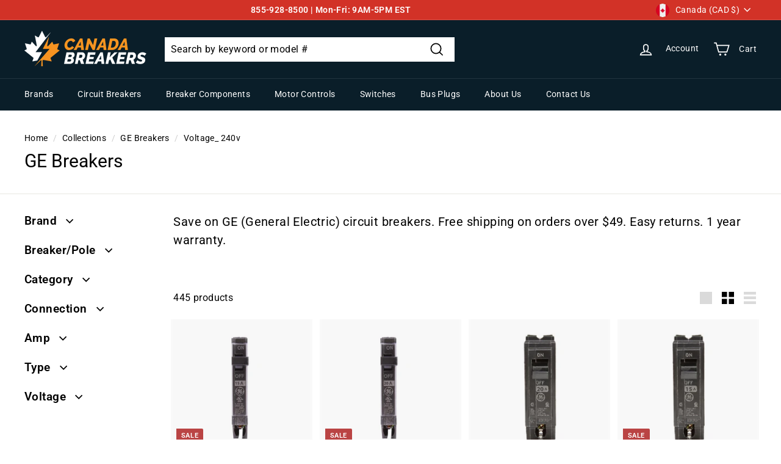

--- FILE ---
content_type: application/javascript; charset=utf-8
request_url: https://searchanise-ef84.kxcdn.com/preload_data.6n2I4b1p9k.js
body_size: 8886
content:
window.Searchanise.preloadedSuggestions=['federal pioneer stab-lok','eaton breaker','square d panel','siemens 15 amp','square d single pole','siemens panel','200 amp breaker panel','square d tandem breaker','ge breaker','generator panel','siemens 20 amp','qbh bolt-on','commander breaker','square d 15 amp','schneider electric','eaton panel','homeline breakers','square d','sylvania breaker','stab loc','sub panel','seimens breaker','eaton cutler-hammer','siemens 100 amp breaker','20 amp breakers','schneider homeline','commander bolt-on','fpe stab lok breakers','60 amp spa breaker','200 amp panel','square d qo','siemens 50 amp','siemens 30 amp','100 amp panel','cutler hammer double circuit breaker','qbh breaker','2-pole 50 amp circuit breaker','square d 20 amp','square d breaker','spa panel','siemens 60 amp','siemens tandem','disconnect switch','quad breaker','whole house surge protector','60 amp breaker','3 phase panel','eaton gfci','square d 30 amp','arc fault 15','200a breaker','qo breaker','ite 15 amp breaker','2 pole 30 amp','spa pack','50 amp gfci','siemens 100 amp panel','blue line','siemens 60 amp double pole','siemens quad','square d tandem','sylvania breakers','siemens 40 amp','federal pioneer','outdoor panel','square d double pole','siemens load center','square d 100 amp','eaton quad breakers','siemens 40 amp double pole','siemens afci','breaker lock','square d 50 amp','square d load center','ac disconnect','stablock breakers','circuit breaker','square d 60 amp','general electric','siemens 100 amp','siemens gfci','square d 100 amp panel','eaton br','safety switch','seimens space saver breakers','eaton afci','electrical wire','tandem breakers','200a panel','2 pole 40 amp','60 amp panel','ite breaker','schneider chom breakers','filler plate','siemens quad breaker','motor starter','cutler hammer bolt on breaker','ge breakers','eaton arc fault','siemens blue line breakers','siemens 200 amp panel','125 double pole breakers','main breaker','125 amp panel','ite siemens 30 amp breaker','novaline breakers','eaton breakers','400 amp panel','crouse hinds','general electric breakers','seimens panel','meter base','gfi breakers','square d 40 amp','westing house','breaker panels','din rail mount circuit breaker','siemens 200 amp breaker','3 phase load center','60 amp disconnect','siemens 50 amp double pole circuit breaker','siemens bq bolt-on','square d panel box','eaton load center','ge panel','siemens gfci breaker','siemens 20 amp breaker','siemens 15 amp single pole','panneau square d','ground bar','dc circuit breakers','ite bl','siemens 15 amp afci breaker','square d qo tandem breaker','federal breakers','siemens sub panel','cutler hammer','150 amp 2 pole 240 volt','thql breaker','overload relay','din rail','cutler hammer panel','ge arc fault','siemens breaker','ceb breaker','eaton space saver breaker','allen bradley','commander bql','square d qo breakers','siemens arc fault breakers 15 amp','square d 40 amp double pole','stab lok 15 amp breakers','square d 200 amp panel','generator breakers','shunt trip','square d arc fault circuit breakers','q1515nc siemens tandem 15/15 amp single pole circuit breaker','siemens eq breaker','breaker enclosure','12 2 electrical wire','eaton ch','cuttler hammer','neutral lug','eaton 15 amp','siemens 200 amp breaker panel','homeline panel','square d afci','siemens bq','eaton tandem','eaton bolt on','siemens qp','siemens qp breakers','lug kit','generator panels','ite bl loadcenter circuit breakers','panneau siemens','square d gfci','siemens arc fault','eaton arc fault breakers','mini breakers','hot tub','qbh bolt-on tandem','ac disconnect box','eaton 15 amp breaker','handle tie','square d space saver','stab loc breakers','25 amp 2 pole','siemens surge protector','edb series','siemens bl','100a panel','afci receptacle','seimens breakers','i line','qa115afccsa siemens','sylvania commander breakers','siemens space saver','square d 100 amp breaker','eaton qbh','push button','eaton breaker br','400 amp disconnect','eaton 20 amp','interlock kit','200 amp main breaker','westinghouse 3 pole','siemens 15 amp tandem','nc0250 federal pioneer stab-lok','eaton gfci breaker','tandem breaker','siemens lr14374','circuit breaker enclosure','dc breaker','siemens twin','50 amp spa pack','chom schneider','ge 15 amp breaker','siemens 60 amp breaker','fpe breaker','30 amp gfci','sqaure d','ite blueline','thqp breakers','200amp panel','leviton breakers','20 amp gfci','eaton 50 amp 2 poles','3 phase 125 amp breaker','westinghouse double pole 40amp','outdoor loadcentre','eaton panels','nova breakers','6 awg wire','ge type tr breakers','80 amp double pole','sub panel 60 amp','200 amp disconnect','schneider electric homeline','100 amp disconnect','eaton bab','60 amp generator panel','magnetic contactor','40 amp gfci','siemens bolt','siemens gfi','square d 15 amp arc fault breaker','150a breaker','square d twin','eaton 100amp breaker','square d 60 amp panel','eq breaker','qo tandem','square d panels','square d arc fault','siemens 125 amp','panel screws','panel box','fuse holder','electrical panels','dnpl154015 eaton cutler-hammer quad amp circuit breaker','bus bar','2 pole gfi breakers','eaton 15 amp arc fault','siemens space saver breakers','30 amp rv receptacle breaker box','100 amp main breaker','200 amp switch','lug terminal','50 amp breaker','square d quad breakers','eaton bolt on breaker','600 v breakers','crouse-hinds breaker','20 amp double pole','600v panel','square d surge protector','square d gfci breaker','square d 3 pole','cutler hammer breaker','siemens 80 amp','return product','eaton 40amp 2 poles','30 amp rv receptacle','siemens 200 amp','disconnect safety switches','15a breaker','cutler-hammer breaker','15 amp square d breaker','siemens type q','siemens loadcentre','siemens arc','100a disconnect','commander amp breakers','square d twin 15amp','15 amp gfci','panel cover','square d loadcentre','siemens 15 amp breaker','home line','shunt trip breaker','stab lock breaker','eaton 30amp double pole','q21530ctnc siemens quad breaker','200 amp square d panel','br breaker','60 amp gfci','molded case circuit breaker','breaker square d','q230 siemens 30 amp double pole circuit breaker','fuse breakers','100 amp square d breaker','fpe stab-lok','200a disconnect','siemens panels','mounting kit','2 pole 50 amp stablok','horizon breaker','square d 200 amp','200amp siemens panel','siemens 20 amp 2 pole','qo panel','power pact','35 amp two pole breakers','breaker tie','40 amp spa panel','qbh2100 100amp','terminal block','electric cable','type q','square d 200 amp circuit breaker','meter box','square d gfi','100 amp siemens panel','single pole','siemans panel','siemens 15 amp gfci breaker','westinghouse breaker','circuit breaker lock','mini breaker','50 amp federal pioneer stab-lok','siemens type qp','150 amp panel','ge 60 amp','stab lok','panel filler','dual function breaker','siemens 3 phase panel','siemens 125 amp breaker','panel square d','siemens 200a','eaton 40 amp','arc fault','double throw','fpe breakers','30 amp disconnect','q115 siemens 15 amp single pole circuit breaker','commander sylvania breakers','30 amp breaker','hacr type','ground lug','siemens 150 amp breaker','eaton surge protector','300 amp panel','nova line','eaton afci breaker','nema receptacle','q21515ctnc siemens quad','eaton 60 amp 2 pole','eaton bab breaker','nema 3r','siemens 60 amp panel','siemens bl breakers','eaton 50 amp','square d quad','generator kit','q260 breaker','homeline breaker','6 gauge wire','westinghouse single pole 15 amp push in breaker','stablok 15 amp','siemens qt breaker','din rail breaker','ge 20 amp','eaton ch 15 amp','square d 60amp breaker','selector switch','siemens 25 amp double pole breaker','eaton br breakers','60 amp spa pack','schneider panel','square d breaker panel','qo breakers','eaton panelboards','siemens 15 amp double pole','load miser','eaton load center panel','breaker interlock','50a gfci','square d loadcenter','fuse block','transformer 600 volt to','double pole gfci','spa kit','bolt on breaker','siemens eq','100 amp panel with breakers','schneider breaker','siemens 125 amp panel','qo1515 square','hot tub breakers','600 amp disconnect','2 pole 60amp','siemens breakers','mounting hardware','square d bolt on','225 amp panel','30a breaker','60 amp gfci breaker','qo115cafi square d 15 amp single pole arc fault afci circuit breaker','screw in','blueline breakers','crouse hinds breakers','eaton 15a','ge 15 amp','siemens 3 pole','125 amp breaker','bqlt cutler-hammer','q240 siemens','100 amp switch','siemans breakers','60 amp square d 2pole breaker','siemens 80 amp 2 pole','square d overload relay thermal unit','pin and sleeve','eaton breaker panel','seq40200 main breaker','outlet box','200 amp fuse','br250 eaton cutler-hammer 50 amp double pole circuit breaker','ge 30 amps breaker','siemens 20 amp single pole breaker','square d qo panel','siemens lug','400 amp 600 volt','siemens bolt-on circuit breaker','square d 2 pole','dnpl153015 eaton cutler-hammer quad amp circuit breaker','siemens eq load centre breakers','nb bolt on','hot tub panel','200 amp disconnect 2 pole','stab lock','eaton br115','panel board','siemens qt','used breakers','60a panel','eaton 200 amp panel','commander panel','na260 federal pioneer 60 amp double pole circuit breaker','federal pioneer breakers','ite lr14374','square d single pole and double pole breakers','siemens 100 amp breaker panel','50a spa pack','panel siemens','ge 40 amp 2 pole','ite breakers','stablok 50amp','chom115pcafi breaker','nc0230 federal pioneer 30 amp double pole circuit breaker','panneau siemens 100 amp','40 amp spa pack','double throw safety switch','siemens 50 amp gfci','cable connector','siemens double pole breaker','eaton 15amp','60a gfci','eaton 125amp breaker','60 amp spa breaker panel','square d main breaker','main lug','eaton arc','ge thql','thqp115 15a 1/2 ge breaker','siemens 2 pole 20amp breaker','50 amp receptacle','250 amp breaker','40amp 2pole','30a gfci','400a breaker','square d 50 amp 2 pole','100amp panel','edb36015 breaker','15 amp cutler hammer breakers','tandem square d','20a gfci','siemens bolt on breaker','eaton lug','square d 20 amp double pole','square d 80 amp','siemens amp','ge 15 amp arc fault breaker','square d contactor','siemens 40 amp breaker','quad siemens','200 amp load center','ite blue line','siemens q breakers','commander qbh','15 amp ground fault breaker','siemens breaker panel','15 amp afci','square d 60 amp breaker','30 amp panel','square d tandem breakers','siemens 30 amp breaker','eaton 20a','bl breaker','main lug panel','q220 20 siemens','qbh260 breaker','homeline 2 pole','square d 600v breakers','eaton brn115afc','square d enclosure','siemens circuit breakers','siemens 2 pole','disconnect box','stab lok breakers','quad breakers','ge 100 amp breaker','trip unit','spa breaker','siemens 50amp breaker','schneider breakers','30 amp receptacle','40 amp breaker','stab lok 60 amp','square d 15 amp tandem breaker','siemens 20 amp gfci','square d 20 amp gfci breaker','dc breakers','2 pole 20 amp','siemens 90 amp','q21520ctnc siemens quad','eton breakers','ge gfci','siemens pannel','federal pioneer miniature tandem breakers','siemens 25 amp','fused disconnect','distribution panel','20 amp square d breakers','55 amp breaker','tandem afci','siemens lug kit','siemens 200a panel','q2100 siemens 100 amp','q250 siemens plug-in 2p 50a','100 amp breaker panel','ge arc fault 15 amp','qo load center','125a breaker','15 amp 2 pole','eaton 2 pole','meter socket','q2020nc siemens tandem amp single pole circuit breaker','125a panel','eaton qbh bolt-on breakers','abb breaker','definite purpose contactor','50a breaker','siemens 15 amp afci','gfci receptacle','siemens surge','din rail breakers','100a breaker','15a gfci','square d 125 amp','square d panel 100 amp','square d motor starter','100 amp fuse','15 amp arc fault','square d 50 amp gfci','50 amp double pole breaker','eaton 15a arc fault','federal breaker','square d afci breaker','ground fault circuit breaker','200a fuse','40 amp double pole','na2p100 federal pioneer 100 amp double pole circuit breaker','100 amp square d panel','3r panel','siemens twin breaker','smart breaker','20 amp afci','limit switch','siemens q1515nc','q21540ctnc siemens','15a afci','siemens afci 15','blue line breaker','3 pole 40 amp','ge thqp','shunt trip circuit breaker','eaton 20amp','wire connector','plug on neutral','br260 eaton','square d double pole spacesaver','qo 15 amp','20amp gfci','60 amp sub panel','600v breaker','push magnetic circuit breaker','eaton surge','eaton 100 amp breaker','siemens q115','30 amp 2 pole','mechanical interlock kit','automatic switch','magnetic starter','homeline afci','30 amp plug','siemens generator panel','dnba1515 single pole breaker','eaton bql','outdoor disconnect','15 amp eaton','60a disconnect','dual function','ge afci','br240 eaton cutler-hammer amp pole circuit breaker','stab lok 50 amp 2 pole','siemens 40 amp gfci','lighting contactor','siemens q260','20 amp receptacle','siemens 70 amps 2 pole','thermal overload','neutral kit','eaton circuit breaker','25 amp breaker','fd 3 pole','safety switches','150 amp 2 pole','siemens q120','eaton 20 amp gfci','stablok 30amp','eaton tandem 15 amp','30 amp switch','eaton 60 amp','breaker ties','50 amp plug','eaton 40 amp breaker','qbh breakers','circuit breakers','lr14374 2 pole','amp breaker','gbh 3 pole','etn 15 amp breakers','bl2-020 siemens blue-line 20 amp','ite bolt on','gfci siemens','ite blue line breakers','ite 20 amp breaker','square d edb','handle ties','eaton disconnect','20 amp arc fault','federal pioneer 50 amp','800a breaker','50 amp spa kit','siemens load centre','ge 20 amp 2 pole','1200a molded case breaker','siemens type bl','br1515 twin','70 amp square d breaker','door kit','square d 200','ite family','14 2 electrical wire','50 amp square d breaker','lug terminal kit','50amp gfci','gfi plug','15 amp tandem','siemens tandem breaker','qo250 square breaker','eaton gfi','siemens main breaker','federal pioneer 20 amp','ite 40 amp double','dnpl1515 eaton cutler-hammer amp circuit breaker','40a gfci','homeline 15 amp','eaton 50a','ge 50 amp','thermal unit','qf115a siemens','cutler hammer breakers','feed thru','breaker eaton','200 amp meter','25a breaker','qo115pcafi square','60amp siemens breaker','sq d','eaton 30 amp','2 pole 15 amp gfci','square d 200a','eaton 200 amp breaker','federal pioneer 50 amp double pole circuit breaker','3 pole switch','qbh tandem','ceb 40 amp','commander 20 amp','eaton 30 amp breaker','400 amp 250 volt','nq breaker','gfi breaker','gfci 15 amp','ed6 siemens 3 pole','siemens 20 amp double pole','simens 15 amp','rv panel','breaker ge','siemens gfi breaker','60 amp federal pioneer breaker','ge bolt on','siemens 15 amp gfci','cutler hammer bolt on','bl2-050 siemens blue-line amp double pole circuit breaker','200a square d','siemens 2 pole 60 amp breaker','seimans breakers','200 amp square d','siemens q250','eaton loadcentre','sq d breaker','qb breakers','200 amp siemens breaker','outdoor load center','schneider homeline breakers','q120 siemens','ge tql','double throw switch','60 amp stab lock','manual motor starter','siemens 2 pole 50 amp','square d breakers','ceb 15amp','square d space saver breaker','square d qo breaker','commander bolt on','surge protector','2 pole 30 amp stab lok','schneider electric 15 amp breaker','gftcb240 eaton cutler-hammer','110 amp breaker','50 amp spa','50 amp 2 pole','hfd eaton','square d load center qo','ge circuit breaker','siemens arc fault breakers','commander 60 amp double pole','bqlt15 tandem','siemens outdoor panel','gfep breaker','leviton 15amp','gbh3015 3p','600a disconnect','siemens spa','qo230 square d 30 amp double pole circuit','eaton tandem breakers','siemen panel','square d arc','cdp breaker','square d single pole tandem','20 amp sylvania','federal pioneer stab-lok 60 amp','seq32100sm panel','eaton space saver','breaker siemens','eaton 60 amp spa breaker','square d 100 amp 2 pole 240v','60 amp siemens breaker','dnpl220230 eaton cutler-hammer quad amp circuit breaker','400a panel','siemens 200a breaker','12 gauge wire','ge tqp breaker','eaton push on','20a breaker','4 pole breaker','siemens 15amp afci','120 amp breaker','60 amp double pole','100amp breaker','afci siemens','20 amp gfi','load center','eaton 40a','siemens double','square d i line breakers','breaker cover plates','ge 60 double','filler plates','square d 50 amp breaker','qob series','eaton 15 amp gfci','schneider homeline panel','square d bolt-on circuit breaker','15 amp single pole','300 amp breaker','siemen breaker','siemens kit','ge 50a','breaker handle','federal pioneer stab-lok 50 amp double pole','breaker bar','square d 15 amp spacesaver','square d tandem breaker bolt on','nc0220 federal pioneer 20 amp double pole circuit breaker','homeline 20 amp','square d pannel','eaton quad','bl2-030 use','cuttler hammer 15amp','sqd breakers','siemens 15a breaker','eaton 100a','thqp230 ge 30 amp double pole circuit breaker','cutler hammer quad','siemens door','60 amp spa','westinghouse novaline','300 amp circuit breaker panel','60a breaker','ferraz shawmut','qa120afccsa siemens','br eaton','gfci plug','ge 15amp','squared panel','square d bolt on breakers','60 amp gfi','siemens 125a','cutler hammer gfci','30 amp double pole','20 amp eaton','neutral lug kit','siemens interlock','200 amp panel with breakers','afci square d','1600 amp circuit breaker','3 phase panels','dnpl155015 eaton cutler-hammer quad amp circuit breaker','siemens tandem breakers','terminal lugs','eaton 60a','panel 100amp','semens breaker','vintage commander','sqaure d panel','federal pacific stab lock','nf panelboard','qo2100 square','w0408ml1125-60 siemens','siemens 20 amp afci','square d 30 amp gfci breaker','b115 siemens','nema 14 50amp','q2020nc siemens','q1515afccsa siemens','simens 15 amp double','i-line breaker','square d box','sub panels','siemens ite','nb 20 amp federal','federal pioneer bolt on','directory label','homeline arc fault','siemens 35 amp 2 pole','siemens double pole','commander 15 amp breakers','eaton ba','siemens whole house surge protector','cutler hammer tandem','electrical outlet','siemens 15 amp arc fault breaker','eaton type ch','50a gfci breaker','commander 100 amp breaker','qa115afc siemens','miniature circuit breaker','square d switch','ge gfci breaker','double 15 amp','breaker locks','gfci 20 amp','ge 15a','30 amp rv plug','eaton 2 pole 50amp','eaton lug kit','gfci 30 amp','eql panel','cut off','square d 125','stab lok 20 amp breakers','3 phase load center panel','type qb','simens 30 amps 2 pole breaker','contact block','100amp disconnect','br230 eaton cutler-hammer 30 amp double pole circuit breaker','commander 40 amp breaker','copper wire','fpe bolt on','siemens quad breakers','westinghouse breakers','100 amp sub panel','siemens twin 15 amp','type bl','tie bar','15 amp 2 pole gfci','50 amp gfci breaker','60 amp fuse','siemens 40a double pole breakers','siemen breakers','2000 amp breaker','60 amp 2 pole','20a afci','qo115pcafi square d 15 amp single pole arc fault circuit breaker','square d double','qo afci','siemens gfci 15a','panel 200 amp','15a gfci breaker','500a breaker','15 amp siemens breaker','cutler hammer br','qo gfci','manual switch','leviton smart','15 amp circuit breaker','pushmatic breakers','100 amp gfci','15 amp double pole','100 amp gfci breaker','200 amp disconnect 3 pole','600v 30a 3pole breaker','fd type','50 amp circuit breaker','10 amp breaker','200 amp siemens','siemens molded case circuit breaker','siemens bolt on','tql breaker general electric','8 circuit panel','qm breaker','eaton 100 amp','siemens 20a breaker','siemens quad 15/30/30/15 amp circuit breaker','quad circuit breaker','square d tandem 15','50amp breaker','eaton 50 amp breakers','cuttler hammer 50 amp','60amp panel','homeline gfci','thql breakers','stab lock breakers','eaton gfci 15','ge 60 amp breaker','appleton 60 amp 4 pole 3 wire','50 amp eaton','gfci breakers','fdb series','stablock 15 amp','dc circuit breaker','square d disconnect','miniature breakers','nema 4x','commander breaker qbh','squared qo','siemens qp type amp 240v breaker','200a switch','eaton 15a afci','square d panel 200 amp','qbh 20 amp','panneau 200 amp','crouse-hinds product','ac disconnect box 50 amp','square d 200a panel','eaton cutler hammer','siemens q220','eaton 200 amp','30 amp square d breaker','qo 20 amp','br gfci','quad eaton','eaton twin','50 amp gfi','eaton fd','overload heater','combination arc fault','commander 15 amp','ge 50amp breaker','siemens q230','20 amp tandem','square d double 20','ge quad breakers','20a single pole','40a breaker','qo220gfi square d 20 amp double pole gfci circuit breaker','thql1115af2 ge 15 amp single pole arc fault afci circuit breaker','100 amp eaton','na250 breaker','ge tr','qb bolt-on','15 amp breakers','cover plates','100 amp plug','leviton breaker','eaton cutler-hammer panel','200 amp eaton panel','100a gfci breaker','electrical wire number 6','qo215gfi square d 15 amp double pole gfci','20 amp 240 v 2 poles','cutler hammer bolt on breaker bab','siemens surge protector breakers','qbh 50 amp','q1520nc siemens space saver tandem 15 amp circuit breaker','eaton br250','220 volt 20 amp','eaton breaker 15amp','125 amp square d breaker','tandem siemens','tandem circuit breaker','eaton bolt','600amp disconnect','siemens screws','eaton 600v','sentron series','square d 40 amp breaker','qt breaker','federal pioneer 15 amp gfci breaker','siemens 30 amp double pole','ge 100 amp','square d circuit breaker box','motor protector','400amp disconnect','ge thqb','load centers','cutler hammer 50 amp','100 amp 3 phase panel','qo260 square d 60a','breaker filler','seimens arc fault breaker','gbh3030 3p','fusible disconnect switch','siemens 15 amp double pole circuit breaker','ge 20 amp breaker','qbh250 50amp bolt-on','175 amp 2 pole','2 pole 60amp siemens','square d 3 pole 30 amp','eaton br120','ite bq','40 amp 2 pole','600a panel','homeline quad','8 gauge wire','eaton br quad','50 amp stab lok','square breakers','siemens type','45 amp circuit breaker','molded case','square d amp','square d 25 amp','siemens enclosure','eaton 30a','square d 70 amp','225 amp circuit breaker','seq24100sm panel','disconnect and safety switch','nc0240 federal pioneer stab-lok','ge tr breaker','outdoor panels','qo square d','sqare d tandem','200 amp 3 phase panel','square d overload','20 amp 2 pole','40 amp federal pioneer breaker','siemens double 15 amp breaker','square d spa','siemans space saver','square d 3 phase','type bq','federal pioneer gfci','main panel','ite 30 amp breaker 2 pole','ted 3 pole','panel blank','twin breaker','30a gfci breaker','square d sub panel','electric box','15a arc fault','60 amp switch','eaton molded case circuit breaker','qb breaker','schneider electric panel','100 amp disconnect switch','15 amp tandem breaker','eaton contactor','br220 eaton cutler-hammer amp double pole circuit breaker','siemens breakers breakers','ge 200 amp breaker','series c circuit breaker','100 amp federal pioneer stab-lok','lock out','square d 90 amp edb36090','an lb','3 pole breaker','2 pole 100 amp','qo2020 tandem','siemens panel 200amp','type ba','afci gfci','square d load centre','40 amp spa','eaton br breaker','stablok 20amp','siemens 20amp double pole','ite 40amp','200a breaker siemens','ite bl loadcenter','20 amp federal pioneer','siemens enclosures','twin double pole','electrical panel square d','stab lok gfci','eaton switch','40a gfci breaker','qob panel','br1515 eaton','200 amp siemens panel','eaton spa','generator switch','br215 double pole 15amp','space saver','ba breaker','tandem circuit','4 pole contactor','q250 siemens','s1 type breaker','federal pioneer amp','load centres','1200 amp 3 pole 600 volt','culter-hammer breaker','eaton double pole','50 amp panel','siemens 20 amp gfci breaker','eaton 3 pole breaker','eaton dnpl','quad square d','cutler hammer circuit breaker','siemens 100 amp load center','siemens 600v','ge thqp260','60 amp load center','50 amp spa panel','dnba2020 single pole breaker','dnpl2020 eaton','allen bradley overload relay','eaton amp','type br','square d 200amp','40 amp breakers','2 pole gfci','30 amp 3 pole breaker','200a 600v','federal pacific breakers','square d molded case circuit breaker','pin and sleeve connector','siemens 600v breakers','cqo160m200pc with breakers','siemens breaker 15 amp','type ch','panel 60 amp','panel mount breaker','ite 15 amp','square d 10 amp','eaton 20 amp afci','two pole 15 amp gfci','breaker sub panel','q21540ctnc siemens quad breaker','200 amp breaker panel square d','square d quad breaker','20 amp siemens breaker','2 pole breaker','cafci 15 amp','sd breaker','blue line breakers','siemens blue line','breaker commander','200 amp safety switch','siemens q215','square d 15 amp breaker','eaton 20 amp breaker','siemens tandem afci','200amp disconnect','square d homeline','service entrance','ite breaker blue-line','stab lok 30 amp 2 pole','eaton loadcenter','eaton 50amp 2 pole','eaton 200a','commander bql 15amp','square d gfi breakers','eqg loadcentres','600v 3 phase cutler hammer breakers','eaton afci 15','seimans tandem breakers','2p 50a federal pioneer','ge tandem','eaton 80 amp','pannel square d','siemens 50 amp breaker','20a schneider breaker','siemens disconnect','fdc breaker','tandem arc fault','eaton hfd','square d 90 amp','ite blueline breakers','bqh breaker','square d 200 amp breaker','din breaker','square d qob','federal pioneer 60 amp double pole circuit breaker','federal 50 amp breaker','d square','twin square d','ge 20amp 1 pole','federal pioneer breaker','30a disconnect','600 amp 240 volt','ch breaker','40 amp gfi','bulldog push','homeline 15a','480v panelboard','commander bc','ground rod','15/40/40/15 amp circuit breaker','brd breaker','square d mini breakers','qo120pcafi 20a','siemens qa115afccsa','400a 600v','qo240 square','square d single pole gfci','breaker mounting hardware','30 amp rv','sq d panel','ite 20a 2 pole breaker','siemens switch','siemens 30 amp gfci breaker','fusible disconnect','siemens afci breaker','siemens 60amp 2 pole','nc0250 federal pioneer 50 amp double pole circuit breaker','mechanical lug','400 amp fuse','gfci square d','auxiliary contact','40a 2p','commander amp','2 pole 20 amp breaker','20a fpe','federal pioneer stab lok','40 amp eaton','15 amp gfi','i line breaker','eaton 30 amp double pole breaker','breaker kit','eaton double 30 double pole','2 pole 30 amp breaker','square d push on','eaton 100 amp panel','square d surge','twist lock','edb36020 breaker','hacr rated','eaton tandem breaker','bq breaker','bolt on breakers','federal pioneer 15 amp','bussmann fuse','50 amp spa breaker','gfci eaton','200amp breaker','qbh2100 2p 240v','double breaker','nco250 breaker','square d tandem breaker 15amp','eaton fd breakers','cutler hammer 15 amp breaker','siemens miniature','siemens bolt on breakers','eaton 40 amp double pole','siemens 35 amp','sqaure d space saver','sylvania breaker 40a','time delay','siemens 20 amp circuit breaker','qbh 15 amp single pole','siemens product','panel 100 amp','breaker cover','60 amp breaker panel','30 amp 3 pole','15 amp gfi breaker','w0408ml1125-50 siemens','3 pole 60 amp','tandem breakers federal pioneer','electrical panel','br breakers','ge 600v','panel eaton','commander 40 amp','spa disconnect','50 amp federal','15a eaton','square d 600v','square d 25 amp double pole','200a siemens panel','blh siemens','dc disconnect','breaker schneider','siemens bq breaker','60 amp eaton breaker','service disconnect','30 amp fuse','qbh tandem breaker','commander 20 amp double pole breaker','siemens 25a','200 amp breaker','siemens panel 60 amp','fuse panel','siemens 100amp panel','eaton breaker lock','qo2125 square d 125 amp double pole circuit breaker','gfci 60 amp','bolt-on ceb','250a 600v','siemens spa pack','siemens q breaker','quicklag breakers','200 amp square d breaker','80 amp fuse','ge 200 amp panel','reversing contactor','arc fault siemens','federal pioneer 40 amp double pole or stablok','qbl 2 pole','15 40 40 15 amp siemens','siemens 200amp panel','canada breakers','3 pole panel','siemens 150 amp 3 pole breaker','q2020 siemens','commander 15a','schneider homeline 15 amp','600v disconnect','siemens lugs','square d plug on','siemens seq','federal pioneer 60 amp','1200a 600v breaker','ground plate','pioneer federal stablock','eating plug in breakers','federal pioneer tandem breakers','2 pole 100 amp breaker','pilot light','disconnect 60 amp','ite 50 amp','siemens circuit breaker','600v fuse','siemens 15 gfci','breaker 30a','breaker switch','10 amp single pole breaker','100 amp stab lok breaker','50 amp siemens breaker','stab lok 100 amp','seimens 20 amp breakers','square d single pole arc fault','4 circuit square d breaker box','600v panelboard','ge bolt on breaker','circuit panel','ge ted','stab lok breaker','siemens panel 100a','circuit breaker panel','square d 20 amp circuit breaker','disconnect switches','square d 15 amp tandem','square d qo tandem','sylvania 20a','brp115afc eaton cutler-hammer 15amp','70a breaker','2-pole 50 amp circuit breaker seimens','schneider afci 15amp','commander gfci','homeline tandem','ite 100 amp','schneider 15 amp 1 pole breakers','selector switch 3 position','eaton 200a breaker','ge afci breaker','15a tandem breaker','75 amp square d breaker','dnpl151515 eaton cutler-hammer quad amp circuit breaker','hubbell receptacle','60 amp plug','brn115afc eaton cutler-hammer 15 amp single pole combination arc fault afci circuit breaker','60 amp main breaker','federal 30a 2 pole','15 amp double','eaton br gfci','breaker 20amp','nema 50a','100a siemens breaker','distribution block','bl1-015 siemens','eaton quad double pole breakers','breaker accessories','stab-lok breakers','600 amp panel','tqp breaker general electric','arc fault receptacle','2 pole 60 amp','siemens door kit','15a square d breaker','ge 40 amp','40 amp panel','200a siemens','br115af arc-fault','eaton breaker quad','qbh20 commander 20','eaton 200a panel','20 amp breakers siemens','edb36030 breaker','100 amp safety switch','stablock 100amp type','square d double pole 50 amp','type q breaker','switch box','square d circuit breaker','square d shunt trip','breaker 60 amp','square d 60 amp double pole breaker','siemens 2pole','square d tandem bolt on breaker','afci eaton','eaton bolt in','class t fuse','tandem afci breakers','chomt 15 15a','siemens 70 amp double pole','siemens 15a afci','bql breaker','br2100 eaton','65 amp siemens','gfci breaker','eaton br240','dnpl152015 breaker','3 phase breaker panel','bl loadcenter','3 pole 15 amp','bolt on','sqare d 20 amp','400amp panel','lr14374 pole','gfci circuit breaker','15amp breaker','square d homeline breakers','siemens 20a gfci','eq load center','seimens afci','siemens dual function','ge tandem breaker','800a 600v','hazardous location','ge 20 amp arc fault','siemens 15a gfci','40 amp cutler hammer','square d dual function','ite bl breaker','siemens 20 amp tandem','eaton ch 20 breaker','outdoor switch','squared breaker','ge panelboard','100a 3p','2 pole disconnect','panel accessories','nc0260 federal pioneer stab-lok','qo2100 square d 100a','25a 2 pole','eaton 15a breaker','breaker pin','ite 20amp double breaker','siemens handle tie','schneider square d breakers','commander 50 amp breaker','breaker panel','3 pole 100a','eaton type br','cutler hammer 30 amp','60 amp stab-lok','siemens breaker lock','rating plug','15 amp single','qbh15 commander','80a breaker','bab1015 eaton','30 amp siemens breaker','bab tandem','ge 30 amp','square d 15 amp twin','eaton breaker bolt on','square d 20 amp arc fault breaker','eaton 150a 2p breaker','2 pole 15 amp square d','qo plug','60a spa pack','eaton 100amp','square d 20 amp 2 pole','siemens 225 amp','gfci outlet','generator breaker','br afci','siemans 15 amp','square d arc fault breakers','light switch','20 amp pole','afci gfci breaker','20 amp double','40 amp double','qbh 60 amp','30a 600v','50 amp double pole','teck cable','square d two pole','200 amp main','2b200 200amp main','1000 amp breaker 600 volt','600v 600a','100 amp 2 pole','bl2-040 siemens blue line','double pole 15 amp','square d 70 amps 2 poles','siemens 20 amp arc fault breaker','siemens q','50 amp stablok breaker','ground lugs','ge filler plate','200 amp disconnect switch','seimans panel','westinghouse novaline breakers','siemens 70 amp','qbh gfci','100 amp load center','eaton 125 amp breaker','motor control','br 20 amp','siemens 100a panel','edb36100 3p 600v 100a','federal stab lok','200a siemens breaker','breaker 30 amp','100a switch','60 spa panel','siemens blue-line','main breaker panel','square d 150 amp circuit breaker','100a 600v','200 amp outdoor panel','breaker screws kit','siemens breaker panels','15/20 amp tandem breaker','sylvania 100 amp','simens panel','3pole 60 amp','amp fuse','panneau 60 amp','switch panel','motor control part','schneider quad','bryant circuit breakers','eaton 60amp','ite 30 amp breaker','1000 amp breaker','ite panel','eaton 50amp','50 amp rv','ite 15 amp breaker bl','50a siemens breaker','45 amp 2-pole circuit breaker','square d circuit breakers','breakers siemens','square d 3p 100a','space saver breakers','neutral bar','breaker 15a','square d 2 pole 20amp','eaton overload','qbh220 20a 2p','space saver breaker','20amp breaker','ite 50 amp double pole breaker','allen bradley contactor','handle lock','gfci 30 amp 240 volt','175a breaker','appleton 100 amp','3 pole 50 amp','125a 3 pole breaker','toggle switch','siemens eql','federal pioneer stab-lok 40 amp','siemens 100 amp main breaker','80 amp 2 pole circuit breaker','bolt on square d','federal 60 amp breaker','60a gfci breaker','ge 60a','federal pacific 70 amp stablok','225a breaker','square d hom','cutler hammer br series','208v breaker','whole home surge protector','panel breaker','40 amp circuit breaker','200a 3p','br 15 amp','square d 15 amp gfci breaker','tie handle','qbh 40 amp','motor disconnect switch','15 amp 3 pole','15a seimens','square d 400 amp','800 amp 3 pole breaker 600 lsi','siemens 15amp gfci','60 amp breaker siemens','squared tandem','siemens eq load center','60a fuse','10 gauge wire','60 amp dc circuit breakers','pow r line','ge quad','nc015 breaker','federal pioneer nb','siemens 30 amp 2 pole','ite 60 amp','siemens amp breaker','panel generator','heater element','20 amp ge breakers','appleton plug','sqd panel','panel door','dc switch','ceb 100 amp breaker','panneau eaton','15 40 40 15 amp cutler-hammer','simens breakers','leviton panel','qbh 20 amp double pole','cutler hammer panels','square d thermal overload','siemens 30 amp gfci','eaton arc fault breaker','siemens 3 phase breaker','siemens afci combo 15','q0115cafi 15 amp','bolt on panel','siemens 60 amp double pole circuit breaker','ge breaker 15 amp','power defense','150 amp 3 pole','federal pioneer 15 amp breaker','siemens 15 amp space saver breaker','eaton tandem 20amp breaker','40 amp spa panel with breaker','eaton cutler-hammer breakers','3 pole 60 amp bolt-on','40 amp square d two pole','dnba breaker','fuse reducer','square d plug-in','cutler hammer 600v','eaton bolt-on replacement breaker','square d 15 amp gfci','80 amp 3 pole','qob tandem','stab lok 60','30 amp single pole','50a 240v 2-pole','ge 30 amp 2 pole','60 amp stab lok','30 amp eaton','common trip','30 ma gfci','ge 20a','40a spa pack','30amp breaker','enclosed breaker','ge breaker lock','square d 80 amp 2 pole','eaton ch type 15 amp breaker','siemens gfci breakers','service panel','eaton 50 gfci','stablok 60 amp 2 pole','commander bqlt 20','siemens tandem 15','400a disconnect','2p 60a federal stab lok','40 amp stab lock breaker','2 pole 30 amp siemens','siemens ground bar','kd3400 3pole 400amp','ge 30a breaker 2 pole','eaton qb','150 amp siemens','15amp single pole','bq2b020 siemens','sq d breakers','bqd6 100amp','30 amp gfci breaker','347v breakers','duplex breaker','q260 siemens','ge panels','3 phase 200 amp panel','plug on neutral square d','siemens plug in breakers','stab lok 50','square d 20 amp breaker','emergency stop','moulded case breaker','locking device','15a tandem','400amp breaker','ge breaker panel','stab lo','90 amp square d','15 amp schneider','siemens panel cover','fs140 siemens','quad eaton breaker','eaton surge protector breaker','siemens 30a 2 pole 120/240v','bus bars','20 amp gfci breaker','safety disconnect','siemens cover','600a fuse','seq siemens breaker','main switch','gfep 30 amp','qob115 square d amp','q breakers','allen bradley contact','square d lug','cutler hammer arc fault','square d 15 amp afci','125amp panel','40 amp siemens breaker','1 pole 15 amp bl siemens breaker','br quad','commander bql 30a','federal pioneer stab-lok gfci','transformer 600 volt','nc 60 amps breaker','federal pioneer 40 amp','ed6 siemens','pressure switch','twin siemens','15 amp arc','breaker 100a','qo215 square d 15 amp double pole','federal 100 amp breaker','gbh breaker','qhb model','schneider chom','ed family','siemens 15 amp 2 pole','class j fuse','commander 60 amp','40a eaton','square d 15 amp double pole','siemens 150a','nc020 federal pioneer 20 amp single pole circuit breaker','eaton 50 amp breaker','60 amp disconnect outdoor','motor switch','siemens 15a','siemens qf215a','dc breaker 48 vdc','stablok breaker','qo260gfi 60 amp','eaton 15 amp tandem breaker','eaton 150a','auto switch','20 amp fuse','siemens screw','square d bolt on tandem','square d 15 amp single pole','type qt','600v plug','breaker 40a type','100 amp panels','50 amp eaton breakers','200a meter','contact kit','15 arc fault','screw kit','20 amp stab lok breakers','federal pacific','siemens 55 amp breaker','60 amp square d breaker','siemens 100a breaker','commander tandem','chom afci','30 amp arc fault breaker','siemens ground lug','fpe stab lok','afci tandem','20 amps 240v double pole tandem','stablok amp','siemens q240','conduit outlet body','ced63b030 type ced','siemens 60 amp gfci','600a breaker','125 amp main breaker','led light','qbh 100 amps','breaker 100a 3p','bl siemens','tandem eaton','bolt on siemens','breaker ite','20 amp disconnect','eaton 400a','siemens 20a afci','siemens b','2 pole gfci breaker','2 pole switch','panel eaton cutler-hammer','motor disconnect','2 pole 60 federal','siemens disconnect switch','125 amp 3 pole breaker','tr breaker','qo1515 breakers','tandem arc fault breaker','siemens 60 amp 3 pole','square d gfci 15 amp','eaton cutler hammer load centre','qbh bolt-on commander','60 amp panel siemens','2 pole 40 amp eaton','ge load centre','bqlt-15-215 commander circuit breaker','2-pole 50 amp circuit breaker eaton','15 amp bolt on breakers'];